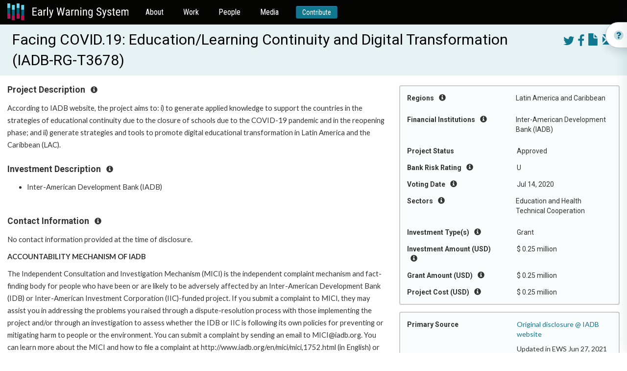

--- FILE ---
content_type: text/css
request_url: https://ewsdata.rightsindevelopment.org/static/website/project_details.css
body_size: 1109
content:
body {
    background-image: none !important;
}

div.title {
    background-color: #e6f2f4;
    padding: 10px;
}

div.projectbuttons {
    color: #00647D;
    font-size: 25px;
}
div.projectbuttons a.btn {
    vertical-align: top;
    font-size: 10px;
    border: 0 none transparent;
}
div.projecttitle {
}


div.unpublished {
    padding: 0.5em;
    margin-top: 1em;
    color: #cb3d3d;
    background-color: #fae6e6;
    font-weight: bold;
    text-align: center;
}

h5.heading {
    margin-top:0;
    margin-bottom:0;
    font-weight:bolder;
    font-size:125%;
}

div.projectinfo-section {
    margin-bottom: 2em;
}
div.projectinfo-section.projectinfo-section-alternative {
    background-color: #fafdfd;
    border: 2px solid #CCCCCC;
    border-radius: 4px;
    padding: 1em 1em 1em 1em;
}

div.paragraphs {
    white-space: pre-line; margin-top:-3em;  /* the HTML-edited text adds extra space to the top; sigh */

    font-family: "Lato", sans-serif !important;
    font-size: 11pt;
    line-height: 25px;
}

div.paragraphs.already-html {  /* issue 235, support preformatted HTML in addition to prior .paragraph of pre-line plain text */
    white-space: normal;
    margin-top: 1em;
}

ul.paragraphs {
    margin-top:1em;

    font-family: "Lato", sans-serif !important;
    font-size: 11pt;
    line-height: 25px;
}

div.quickfacts-well {
    width: 450px;
    float: right;
    margin-left: 2em;
    margin-bottom: 2em;
}

div.quickfacts-section {
    background-color: #fafdfd;
    border: 2px solid #CCCCCC;
    border-radius: 4px;
    padding: 1em 1em 1em 1em;

    margin-bottom: 1em;
}

div.quickfacts-section ul {
    list-style-type: none;
}

div.quickfacts-section div.row div:first-child {
    font-weight: bold;
}

div.quickfacts-section div.row {
    margin-top: 1em;
}
div.quickfacts-section div.row:first-child {
    margin-top: 0;
}

div.quickfacts-section div.row ul {
    margin-left: -3em;
    list-style-type: none;
}

div.quickfacts-section ul.documents-list {
    margin-left: -3em;
    list-style-type: none;
}
div.quickfacts-section ul.documents-list li {
    background-color: #ecf1f1;
    border: 1px solid #d1e5e9;
    margin-bottom: .2em;
    padding: 0.1em 0.1em 0.1em 0.1em;
}
div.quickfacts-section ul.documents-list li:hover {
    background-color: #d1e5e9;
}
div.quickfacts-section ul.documents-list a {
    text-decoration: none;
    font-size: 12px;
}
div.quickfacts-section ul.documents-list li a i {
    margin-right: 0.25em;
    margin-left: 0.25em;
}

div.quickfacts-section hr {
    margin: 0 0 1em 0;

    height: 2px;
    background-color:#CCCCCC;
    color:#CCCCCC;
}

div.quickfacts-section h5 {
    font-weight: bold;
    margin-bottom: 0.5em;
    margin-top: 0;  
}

table#privateactorlist {  /* .table gives it 100% width which is good EXCEPT when we're to the left of the quickfacts well */
    width: auto !important;
    min-width: calc(100% - 500px);
}

table.dataTable.table#privateactorlist {  /* override some DataTables styles that force this to clear the well and add margins */
    margin: unset !important;
    clear: unset !important;
}
.dataTables_wrapper {
    clear: unset !important;
}

div.instructions {
    display: none;
    font-size: 9pt;
    padding-bottom: 1em;
}
i.instructions-button {
    cursor: pointer;
    margin-left: .5em;
    font-size: 14px;
}

a.btn.btn-default[href="/contact/"] {
    background: #CC3366 !important;
    border: 1px solid rgba(0, 0, 0, 0.2) !important;
}


--- FILE ---
content_type: image/svg+xml
request_url: https://ewsdata.rightsindevelopment.org/static/website/ews-logo.svg
body_size: 22878
content:
<?xml version="1.0" encoding="UTF-8" standalone="no"?>
<svg
   xmlns:dc="http://purl.org/dc/elements/1.1/"
   xmlns:cc="http://creativecommons.org/ns#"
   xmlns:rdf="http://www.w3.org/1999/02/22-rdf-syntax-ns#"
   xmlns:svg="http://www.w3.org/2000/svg"
   xmlns="http://www.w3.org/2000/svg"
   xmlns:sodipodi="http://sodipodi.sourceforge.net/DTD/sodipodi-0.dtd"
   xmlns:inkscape="http://www.inkscape.org/namespaces/inkscape"
   width="290px"
   height="40px"
   viewBox="0 0 290 40"
   version="1.1"
   id="svg26"
   sodipodi:docname="LOGO.svg"
   inkscape:version="0.92.2 5c3e80d, 2017-08-06">
  <metadata
     id="metadata30">
    <rdf:RDF>
      <cc:Work
         rdf:about="">
        <dc:format>image/svg+xml</dc:format>
        <dc:type
           rdf:resource="http://purl.org/dc/dcmitype/StillImage" />
      </cc:Work>
    </rdf:RDF>
  </metadata>
  <sodipodi:namedview
     pagecolor="#ffffff"
     bordercolor="#666666"
     borderopacity="1"
     objecttolerance="10"
     gridtolerance="10"
     guidetolerance="10"
     inkscape:pageopacity="0"
     inkscape:pageshadow="2"
     inkscape:window-width="1675"
     inkscape:window-height="1010"
     id="namedview28"
     showgrid="false"
     inkscape:zoom="2"
     inkscape:cx="132.8173"
     inkscape:cy="24.560699"
     inkscape:window-x="0"
     inkscape:window-y="0"
     inkscape:window-maximized="0"
     inkscape:current-layer="layer1" />
  <!-- Generator: sketchtool 49.3 (51167) - http://www.bohemiancoding.com/sketch -->
  <title
     id="title2">728109C4-0950-451F-A7AF-1F26462DC39B</title>
  <desc
     id="desc4">Created with sketchtool.</desc>
  <defs
     id="defs6" />
  <g
     id="symbols"
     stroke="none"
     stroke-width="1"
     fill="none"
     fill-rule="evenodd">
    <g
       id="header/public/dark"
       transform="translate(-10.000000, -10.000000)">
      <g
         id="logo-public/dark">
        <g
           id="logo/icon"
           transform="translate(10.000000, 10.000000)"
           stroke-width="1">
          <g
             id="logo-shapes">
            <rect
               id="Rectangle-8"
               fill="#00F087"
               x="0"
               y="0"
               width="6.52806653"
               height="10.9803922" />
            <rect
               id="Rectangle-8-Copy-6"
               fill="#00F087"
               x="22.3284823"
               y="0"
               width="6.52806653"
               height="10.9803922" />
            <rect
               id="Rectangle-8-Copy-3"
               fill="#00F087"
               x="11.1434511"
               y="3.92156863"
               width="6.52806653"
               height="10.9803922" />
            <rect
               id="Rectangle-8-Copy-7"
               fill="#00F087"
               x="33.4719335"
               y="3.92156863"
               width="6.52806653"
               height="10.9803922" />
            <rect
               id="Rectangle-8-Copy-2"
               fill="#6ED2F0"
               x="0"
               y="25.0980392"
               width="6.52806653"
               height="10.9803922" />
            <rect
               id="Rectangle-8-Copy-8"
               fill="#6ED2F0"
               x="22.3284823"
               y="25.0980392"
               width="6.52806653"
               height="10.9803922" />
            <rect
               id="Rectangle-8-Copy-4"
               fill="#6ED2F0"
               x="11.1434511"
               y="29.0196078"
               width="6.52806653"
               height="10.9803922" />
            <rect
               id="Rectangle-8-Copy-9"
               fill="#6ED2F0"
               x="33.4719335"
               y="29.0196078"
               width="6.52806653"
               height="10.9803922" />
            <rect
               id="Rectangle-8-Copy"
               fill="#00647D"
               x="0"
               y="10.9803922"
               width="6.52806653"
               height="14.1176471" />
            <rect
               id="Rectangle-8-Copy-10"
               fill="#00647D"
               x="22.3284823"
               y="10.9803922"
               width="6.52806653"
               height="14.1176471" />
            <rect
               id="Rectangle-8-Copy-5"
               fill="#00647D"
               x="11.1434511"
               y="14.9019608"
               width="6.52806653"
               height="14.1176471" />
            <rect
               id="Rectangle-8-Copy-11"
               fill="#00647D"
               x="33.4719335"
               y="14.9019608"
               width="6.52806653"
               height="14.1176471" />
          </g>
        </g>
        <path
           d="M79.3522079,30.3037239 L72.4519399,30.3037239 L72.4519399,37.0623815 L80.491087,37.0623815 L80.491087,39.1187947 L70,39.1187947 L70,20.0478539 L80.3571012,20.0478539 L80.3571012,22.1173653 L72.4519399,22.1173653 L72.4519399,28.2473106 L79.3522079,28.2473106 L79.3522079,30.3037239 Z M90.7543982,39.1187947 C90.6114793,38.8131692 90.5087579,38.2979795 90.4462309,37.5732102 C89.6065825,38.7782483 88.5347069,39.3807582 87.2305721,39.3807582 C85.9175048,39.3807582 84.8925238,39.020562 84.1555983,38.3001589 C83.4186728,37.5797557 83.0502155,36.5646574 83.0502155,35.2548335 C83.0502155,33.8140272 83.5504241,32.6701315 84.5508563,31.823112 C85.5512885,30.9760925 86.922396,30.5438571 88.66422,30.5263928 L90.4060352,30.5263928 L90.4060352,29.0201028 C90.4060352,28.1730834 90.2139908,27.5705734 89.8298963,27.2125549 C89.4458018,26.8545363 88.8607364,26.6755298 88.0746825,26.6755298 C87.3600881,26.6755298 86.7794888,26.8829154 86.3328673,27.297693 C85.8862458,27.7124706 85.6629384,28.2385753 85.6629384,28.8760229 L83.29139,28.8760229 C83.29139,28.1512537 83.5102312,27.4592405 83.9479203,26.7999624 C84.3856094,26.1406844 84.975141,25.6233117 85.7165327,25.2478288 C86.4579244,24.872346 87.2841618,24.6846074 88.1952697,24.6846074 C89.6780532,24.6846074 90.8057556,25.0448035 91.5784108,25.7652067 C92.351066,26.4856098 92.7463202,27.5356363 92.764185,28.9153175 L92.764185,36.0669203 C92.7731174,37.1584402 92.9249665,38.1058653 93.2197367,38.909224 L93.2197367,39.1187947 L90.7543982,39.1187947 Z M87.5923337,37.2719523 C88.1729417,37.2719523 88.726744,37.1147757 89.2537574,36.800418 C89.7807708,36.4860603 90.1648596,36.093119 90.4060352,35.6215824 L90.4060352,32.2422536 L89.0661773,32.2422536 C87.9406911,32.2597179 87.0519276,32.5063977 86.3998602,32.9823004 C85.7477928,33.4582031 85.421764,34.1240202 85.421764,34.9797719 C85.421764,35.7831305 85.5870114,36.3659934 85.9175114,36.728378 C86.2480113,37.0907627 86.8062798,37.2719523 87.5923337,37.2719523 Z M102.42456,27.1208677 C102.09406,27.0597426 101.736768,27.0291805 101.352674,27.0291805 C100.137863,27.0291805 99.2892952,27.6797166 98.806944,28.9808083 L98.806944,39.1187947 L96.4353955,39.1187947 L96.4353955,24.9465708 L98.7399511,24.9465708 L98.7801468,26.3873699 C99.4143494,25.2521892 100.312045,24.6846074 101.473261,24.6846074 C101.848423,24.6846074 102.161054,24.7457316 102.411162,24.8679818 L102.42456,27.1208677 Z M107.341839,39.1187947 L104.97029,39.1187947 L104.97029,19 L107.341839,19 L107.341839,39.1187947 Z M115.032623,35.2679317 L117.672143,24.9465708 L120.191075,24.9465708 L115.447979,41.1228153 C115.090681,42.3365855 114.586007,43.2599975 113.933939,43.893079 C113.281872,44.5261606 112.540491,44.8426966 111.709775,44.8426966 C111.388208,44.8426966 110.977322,44.7728404 110.477106,44.6331259 L110.477106,42.6683998 L110.99965,42.7207925 C111.687448,42.7207925 112.225618,42.561433 112.614179,42.2427092 C113.00274,41.9239853 113.317603,41.3716845 113.558779,40.5857902 L114.027729,39.0009112 L109.766981,24.9465708 L112.352907,24.9465708 L115.032623,35.2679317 Z M132.839334,33.106733 L133.093907,35.2417353 L133.482465,33.3555983 L136.604334,20.0478539 L138.654317,20.0478539 L141.682395,33.3555983 L142.070954,35.294128 L142.352324,33.0936349 L144.737271,20.0478539 L147.189211,20.0478539 L143.303623,39.1187947 L141.092858,39.1187947 L137.837003,25.2216325 L137.636025,24.0951896 L137.435046,25.2216325 L134.058604,39.1187947 L131.83444,39.1187947 L127.962251,20.0478539 L130.414191,20.0478539 L132.839334,33.106733 Z M157.144355,39.1187947 C157.001436,38.8131692 156.898715,38.2979795 156.836188,37.5732102 C155.996539,38.7782483 154.924664,39.3807582 153.620529,39.3807582 C152.307462,39.3807582 151.282481,39.020562 150.545555,38.3001589 C149.80863,37.5797557 149.440172,36.5646574 149.440172,35.2548335 C149.440172,33.8140272 149.940381,32.6701315 150.940813,31.823112 C151.941245,30.9760925 153.312353,30.5438571 155.054177,30.5263928 L156.795992,30.5263928 L156.795992,29.0201028 C156.795992,28.1730834 156.603948,27.5705734 156.219853,27.2125549 C155.835759,26.8545363 155.250693,26.6755298 154.464639,26.6755298 C153.750045,26.6755298 153.169446,26.8829154 152.722824,27.297693 C152.276203,27.7124706 152.052895,28.2385753 152.052895,28.8760229 L149.681347,28.8760229 C149.681347,28.1512537 149.900188,27.4592405 150.337877,26.7999624 C150.775566,26.1406844 151.365098,25.6233117 152.10649,25.2478288 C152.847881,24.872346 153.674119,24.6846074 154.585227,24.6846074 C156.06801,24.6846074 157.195712,25.0448035 157.968368,25.7652067 C158.741023,26.4856098 159.136277,27.5356363 159.154142,28.9153175 L159.154142,36.0669203 C159.163074,37.1584402 159.314923,38.1058653 159.609694,38.909224 L159.609694,39.1187947 L157.144355,39.1187947 Z M153.982291,37.2719523 C154.562899,37.2719523 155.116701,37.1147757 155.643714,36.800418 C156.170728,36.4860603 156.554816,36.093119 156.795992,35.6215824 L156.795992,32.2422536 L155.456134,32.2422536 C154.330648,32.2597179 153.441884,32.5063977 152.789817,32.9823004 C152.13775,33.4582031 151.811721,34.1240202 151.811721,34.9797719 C151.811721,35.7831305 151.976968,36.3659934 152.307468,36.728378 C152.637968,37.0907627 153.196237,37.2719523 153.982291,37.2719523 Z M168.814517,27.1208677 C168.484017,27.0597426 168.126725,27.0291805 167.742631,27.0291805 C166.52782,27.0291805 165.679252,27.6797166 165.196901,28.9808083 L165.196901,39.1187947 L162.825352,39.1187947 L162.825352,24.9465708 L165.129908,24.9465708 L165.170104,26.3873699 C165.804306,25.2521892 166.702002,24.6846074 167.863218,24.6846074 C168.23838,24.6846074 168.55101,24.7457316 168.801118,24.8679818 L168.814517,27.1208677 Z M173.41023,24.9465708 L173.477222,26.4790572 C174.397263,25.2827513 175.57186,24.6846074 177.001049,24.6846074 C179.564656,24.6846074 180.864305,26.3567908 180.900035,29.7012079 L180.900035,39.1187947 L178.541885,39.1187947 L178.541885,29.8059933 C178.541885,28.697009 178.352074,27.9089435 177.972446,27.4417729 C177.592817,26.9746024 177.023383,26.7410206 176.264127,26.7410206 C175.674586,26.7410206 175.145348,26.9331253 174.676395,27.3173403 C174.207443,27.7015553 173.830053,28.2036469 173.544215,28.8236302 L173.544215,39.1187947 L171.172667,39.1187947 L171.172667,24.9465708 L173.41023,24.9465708 Z M187.009787,39.1187947 L184.638238,39.1187947 L184.638238,24.9465708 L187.009787,24.9465708 L187.009787,39.1187947 Z M187.197367,21.187395 C187.197367,21.5803422 187.085713,21.9077932 186.862402,22.169758 C186.639092,22.4317228 186.299664,22.5627032 185.84411,22.5627032 C185.397489,22.5627032 185.062528,22.4317228 184.839217,22.169758 C184.615906,21.9077932 184.504253,21.5803422 184.504253,21.187395 C184.504253,20.7944478 184.615906,20.4626307 184.839217,20.1919338 C185.062528,19.9212369 185.397489,19.7858904 185.84411,19.7858904 C186.290732,19.7858904 186.627926,19.9234199 186.855703,20.1984829 C187.08348,20.4735459 187.197367,20.80318 187.197367,21.187395 Z M192.972154,24.9465708 L193.039147,26.4790572 C193.959187,25.2827513 195.133784,24.6846074 196.562973,24.6846074 C199.126581,24.6846074 200.42623,26.3567908 200.46196,29.7012079 L200.46196,39.1187947 L198.10381,39.1187947 L198.10381,29.8059933 C198.10381,28.697009 197.913999,27.9089435 197.53437,27.4417729 C197.154742,26.9746024 196.585308,26.7410206 195.826051,26.7410206 C195.236511,26.7410206 194.707273,26.9331253 194.23832,27.3173403 C193.769367,27.7015553 193.391978,28.2036469 193.10614,28.8236302 L193.10614,39.1187947 L190.734592,39.1187947 L190.734592,24.9465708 L192.972154,24.9465708 Z M203.543633,31.3908723 C203.543633,29.1816359 203.954518,27.5116355 204.776302,26.3808209 C205.598086,25.2500062 206.799479,24.6846074 208.38052,24.6846074 C209.854371,24.6846074 210.975374,25.3002154 211.743563,26.5314499 L211.86415,24.9465708 L214.007923,24.9465708 L214.007923,39.2497765 C214.007923,41.0049405 213.547909,42.3518559 212.627869,43.2905631 C211.707829,44.2292702 210.426044,44.6986167 208.782477,44.6986167 C208.067883,44.6986167 207.266209,44.5261592 206.377432,44.1812389 C205.488655,43.8363186 204.820966,43.4106322 204.374345,42.9041669 L205.339042,41.3061897 C206.32161,42.249263 207.406884,42.7207925 208.594897,42.7207925 C210.568964,42.7207925 211.58278,41.6685831 211.636374,39.5641326 L211.636374,37.7172902 C210.868185,38.8262744 209.778445,39.3807582 208.367121,39.3807582 C206.866473,39.3807582 205.696342,38.8284574 204.856693,37.7238392 C204.017045,36.6192211 203.579362,35.0321749 203.543633,32.9626531 L203.543633,31.3908723 Z M205.915181,32.7137878 C205.915181,34.3030408 206.15412,35.4709496 206.632005,36.2175493 C207.10989,36.9641489 207.893699,37.3374431 208.983456,37.3374431 C210.162536,37.3374431 211.046834,36.7480312 211.636374,35.5691897 L211.636374,28.4830777 C211.020037,27.3217005 210.144671,26.7410206 209.010253,26.7410206 C207.920496,26.7410206 207.134454,27.1143148 206.652103,27.8609145 C206.169752,28.6075141 205.924114,29.7535928 205.915181,31.2991851 L205.915181,32.7137878 Z M232.672143,34.2986668 C232.672143,33.3468615 232.40864,32.6177371 231.881626,32.1112718 C231.354613,31.6048066 230.403324,31.111447 229.027729,30.6311782 C227.652135,30.1509094 226.600357,29.6466348 225.872364,29.1183392 C225.144371,28.5900435 224.599501,27.9875335 224.237737,27.3107912 C223.875974,26.6340488 223.695095,25.8590813 223.695095,24.9858654 C223.695095,23.4752018 224.210935,22.2308877 225.242631,21.2528859 C226.274326,20.274884 227.625336,19.7858904 229.295701,19.7858904 C230.439052,19.7858904 231.457334,20.0369362 232.350577,20.5390354 C233.24382,21.0411346 233.931607,21.7375138 234.413958,22.6281941 C234.896309,23.5188744 235.137481,24.4968616 235.137481,25.562185 L232.672143,25.562185 C232.672143,24.3833435 232.381843,23.4708465 231.801235,22.8246667 C231.220627,22.1784869 230.385457,21.8554019 229.295701,21.8554019 C228.304201,21.8554019 227.536024,22.1260947 226.991145,22.6674886 C226.446267,23.2088825 226.173832,23.968569 226.173832,24.9465708 C226.173832,25.7499295 226.468598,26.4222957 227.058138,26.9636896 C227.647679,27.5050835 228.558773,27.989711 229.791448,28.4175869 C231.711921,29.0375702 233.085261,29.8016227 233.911511,30.7097673 C234.737761,31.6179118 235.15088,32.8054677 235.15088,34.2724705 C235.15088,35.8180627 234.637273,37.0558277 233.610043,37.9858027 C232.582814,38.9157777 231.184909,39.3807582 229.416288,39.3807582 C228.281869,39.3807582 227.234558,39.1384444 226.274321,38.6538096 C225.314085,38.1691747 224.559306,37.4880765 224.009962,36.6104945 C223.460617,35.7329125 223.185949,34.7265462 223.185949,33.5913655 L225.651287,33.5913655 C225.651287,34.770207 225.988482,35.68707 226.66288,36.3419819 C227.337279,36.9968939 228.255072,37.3243449 229.416288,37.3243449 C230.497112,37.3243449 231.309951,37.0536521 231.854829,36.5122582 C232.399708,35.9708643 232.672143,35.2330079 232.672143,34.2986668 Z M241.997553,35.2679317 L244.637073,24.9465708 L247.156006,24.9465708 L242.412909,41.1228153 C242.055612,42.3365855 241.550937,43.2599975 240.89887,43.893079 C240.246802,44.5261606 239.505422,44.8426966 238.674706,44.8426966 C238.353138,44.8426966 237.942253,44.7728404 237.442037,44.6331259 L237.442037,42.6683998 L237.964581,42.7207925 C238.652378,42.7207925 239.190549,42.561433 239.57911,42.2427092 C239.967671,41.9239853 240.282534,41.3716845 240.52371,40.5857902 L240.99266,39.0009112 L236.731912,24.9465708 L239.317838,24.9465708 L241.997553,35.2679317 Z M256.508214,35.4906006 C256.508214,34.9928675 256.31617,34.5649982 255.932075,34.2069796 C255.547981,33.8489611 254.8066,33.4298237 253.707911,32.9495549 C252.430573,32.4343575 251.530645,31.9933901 251.008097,31.6266394 C250.48555,31.2598887 250.094762,30.8429344 249.835722,30.3757638 C249.576681,29.9085933 249.447163,29.3519265 249.447163,28.7057467 C249.447163,27.5531016 249.878146,26.5947615 250.740126,25.8306976 C251.602105,25.0666336 252.703011,24.6846074 254.042875,24.6846074 C255.454199,24.6846074 256.588601,25.0862807 257.446114,25.8896393 C258.303628,26.692998 258.732378,27.7233774 258.732378,28.9808083 L256.374228,28.9808083 C256.374228,28.3433607 256.155387,27.7997919 255.717698,27.3500857 C255.280009,26.9003795 254.72174,26.6755298 254.042875,26.6755298 C253.346146,26.6755298 252.799043,26.8523533 252.40155,27.2060058 C252.004056,27.5596583 251.805313,28.0333708 251.805313,28.6271576 C251.805313,29.0986942 251.950463,29.4785375 252.240767,29.7666987 C252.531071,30.05486 253.230023,30.4347032 254.337644,30.9062399 C256.097333,31.5786161 257.294261,32.2357013 257.928463,32.877515 C258.562666,33.5193287 258.879762,34.3335904 258.879762,35.3203244 C258.879762,36.5515589 258.446546,37.5360951 257.5801,38.2739625 C256.713654,39.01183 255.552456,39.3807582 254.09647,39.3807582 C252.586889,39.3807582 251.363164,38.9572548 250.425259,38.1102354 C249.487354,37.2632159 249.018408,36.1891764 249.018408,34.8880846 L251.403355,34.8880846 C251.430153,35.673979 251.675791,36.289587 252.140277,36.7349271 C252.604764,37.1802673 253.256821,37.402934 254.09647,37.402934 C254.882524,37.402934 255.480987,37.2304764 255.891879,36.8855561 C256.302771,36.5406358 256.508214,36.0756553 256.508214,35.4906006 Z M265.069906,21.5148493 L265.069906,24.9465708 L267.253874,24.9465708 L267.253874,26.8196097 L265.069906,26.8196097 L265.069906,35.6084842 C265.069906,36.1673424 265.163695,36.5908458 265.351276,36.879007 C265.538857,37.1671683 265.860419,37.3112468 266.315973,37.3112468 C266.628608,37.3112468 266.945705,37.2588546 267.267273,37.1540687 L267.240475,39.1187947 C266.70453,39.2934379 266.155193,39.3807582 265.59245,39.3807582 C264.654545,39.3807582 263.939961,39.0533071 263.448678,38.3983952 C262.957394,37.7434832 262.711756,36.8178882 262.711756,35.6215824 L262.711756,26.8196097 L260.50099,26.8196097 L260.50099,24.9465708 L262.711756,24.9465708 L262.711756,21.5148493 L265.069906,21.5148493 Z M275.252825,39.3807582 C273.448474,39.3807582 272.063968,38.8546535 271.099266,37.8024283 C270.134564,36.7502031 269.643287,35.206817 269.625422,33.1722239 L269.625422,31.4563631 C269.625422,29.3431806 270.096601,27.6862782 271.038972,26.4856062 C271.981344,25.2849343 273.296624,24.6846074 274.984854,24.6846074 C276.682016,24.6846074 277.950402,25.2128951 278.79005,26.2694864 C279.629699,27.3260777 280.058449,28.972065 280.076314,31.2074979 L280.076314,32.726886 L271.983572,32.726886 L271.983572,33.0543403 C271.983572,34.5737361 272.276105,35.6783377 272.861179,36.3681783 C273.446253,37.0580189 274.288122,37.402934 275.386811,37.402934 C276.083541,37.402934 276.697636,37.2741366 277.229116,37.0165379 C277.760595,36.7589392 278.258571,36.3507168 278.723057,35.7918586 L279.955726,37.2588541 C278.928497,38.6734639 277.360879,39.3807582 275.252825,39.3807582 Z M274.984854,26.6755298 C274.002286,26.6755298 273.274304,27.0051638 272.800885,27.6644419 C272.327467,28.3237199 272.059498,29.3475502 271.996971,30.7359636 L277.704765,30.7359636 L277.704765,30.4216074 C277.642238,29.0768549 277.394367,28.1163317 276.961144,27.5400092 C276.527921,26.9636867 275.869164,26.6755298 274.984854,26.6755298 Z M285.154375,24.9465708 L285.207969,26.2563882 C286.09228,25.2085291 287.257945,24.6846074 288.704998,24.6846074 C290.321768,24.6846074 291.451704,25.3700716 292.094839,26.7410206 C293.005947,25.3700716 294.274333,24.6846074 295.900035,24.6846074 C298.570832,24.6846074 299.937473,26.3131307 300,29.5702261 L300,39.1187947 L297.64185,39.1187947 L297.64185,29.7928951 C297.64185,28.7625003 297.454272,27.9962648 297.07911,27.4941656 C296.703948,26.9920665 296.069755,26.7410206 295.176512,26.7410206 C294.461917,26.7410206 293.881318,27.0117135 293.434696,27.5531074 C292.988075,28.0945013 292.729038,28.7843315 292.657579,29.6226188 L292.657579,39.1187947 L290.272632,39.1187947 L290.272632,29.6881097 C290.245835,27.7233738 289.42853,26.7410206 287.820692,26.7410206 C286.623746,26.7410206 285.779644,27.3260665 285.288361,28.4961759 L285.288361,39.1187947 L282.930211,39.1187947 L282.930211,24.9465708 L285.154375,24.9465708 Z"
           id="Early-Warning-System"
           fill="#FFFFFF" />
      </g>
    </g>
  </g>
  <g
     inkscape:groupmode="layer"
     id="layer1"
     inkscape:label="new colors"
     style="display:inline">
    <path
       style="fill:#bb1152;fill-opacity:1;stroke:none;stroke-width:0.15727222"
       d="M 0,30.588236 V 25.09804 h 3.2640333 3.2640333 v 5.490196 5.490196 H 3.2640333 0 Z"
       id="path3797"
       inkscape:connector-curvature="0" />
    <path
       style="fill:#bb1152;fill-opacity:1;stroke:none;stroke-width:0.15614481"
       d="m 11.143451,34.509805 v -5.490196 h 3.264033 3.264032 V 34.509805 40 h -3.264032 -3.264033 z"
       id="path3799"
       inkscape:connector-curvature="0" />
    <path
       style="fill:#bb1152;fill-opacity:1;stroke:none;stroke-width:0.15543273"
       d="m 22.328482,30.588234 v -5.490196 h 3.264033 3.264033 v 5.490196 5.490196 h -3.264033 -3.264033 z"
       id="path3801"
       inkscape:connector-curvature="0" />
    <path
       style="fill:#bb1152;fill-opacity:1;stroke:none;stroke-width:0.1561448"
       d="M 33.471935,34.509804 V 29.019608 H 36.735967 40 V 34.509804 40 h -3.264033 -3.264032 z"
       id="path3803"
       inkscape:connector-curvature="0" />
    <path
       style="fill:#6ed2f0;fill-opacity:1;stroke:none;stroke-width:0.10985198"
       d="M 33.471935,9.4117648 V 3.9215686 H 36.735968 40 V 9.4117648 14.90196 h -3.264032 -3.264033 z"
       id="path3832"
       inkscape:connector-curvature="0" />
    <path
       style="fill:#6ed2f0;fill-opacity:1;stroke:none;stroke-width:0.11077905"
       d="M 22.328482,5.4901965 V 0 h 3.264033 3.264033 v 5.4901965 5.4901955 h -3.264033 -3.264033 z"
       id="path3834"
       inkscape:connector-curvature="0" />
    <path
       style="fill:#6ed2f0;fill-opacity:1;stroke:none;stroke-width:0.11077902"
       d="M 11.143451,9.4117648 V 3.9215686 h 3.264033 3.264032 V 9.4117648 14.90196 h -3.264032 -3.264033 z"
       id="path3836"
       inkscape:connector-curvature="0" />
    <path
       style="fill:#6ed2f0;fill-opacity:1;stroke:none;stroke-width:0.11077905"
       d="M 0,5.4901965 V 0 H 3.2640333 6.5280666 V 5.4901965 10.980392 H 3.2640333 0 Z"
       id="path3838"
       inkscape:connector-curvature="0" />
  </g>
</svg>
